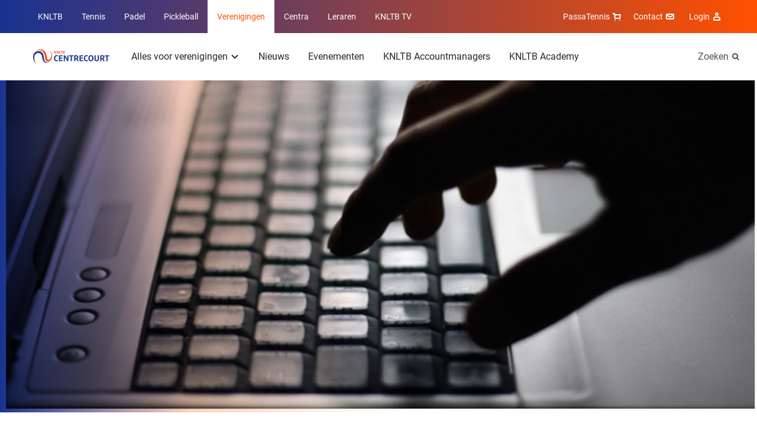

--- FILE ---
content_type: text/html; charset=utf-8
request_url: https://www.centrecourt.nl/nieuws/2021/01/wat-betekent-de-wet-bestuur-en-toezicht-rechtspersonen-voor-jouw-vereniging/
body_size: 12424
content:
<!DOCTYPE html>
<html lang="nl">
<head>

        <link rel="preload" as="style" href="/dist/main.css" />

        <link rel="preload" as="font" type="font/woff" crossorigin href="/dist/fonts/MarselisWebPro-Bold.woff" />
        <link rel="preload" as="font" type="font/woff" crossorigin href="/dist/fonts/MarselisWebPro-Black.woff" />

    <link rel="preload" as="font" type="font/woff2" crossorigin href="/dist/fonts/roboto-bold.woff2" />
    <link rel="preload" as="font" type="font/woff2" crossorigin href="/dist/fonts/roboto-regular.woff2" />
    <link rel="preload" as="font" type="font/woff2" crossorigin href="/dist/fonts/icomoon.woff2" />
    <link rel="manifest" href="/manifest.json">

        <link rel="preload" as="script" href="/dist/main.bundle.js?v=-827824913000" />

<meta charset="utf-8">

<title>Wat betekent de Wet Bestuur en Toezicht Rechtspersonen voor jouw vereniging? | Verenigingen</title>
<meta name="description" content="Op 1 juli 2021De overheid wil via de Wet Bestuur en Toezicht Rechtspersonen (WBTR), die op 1 juli in werking treedt, voorkomen dat verenigingen worden geschaad door wanbestuur, onverantwoordelijk financieel beheer en misbruik van posities." />

<meta property="og:title" content="Wat betekent de Wet Bestuur en Toezicht Rechtspersonen voor jouw vereniging?" />
<meta property="og:description" content="Op 1 juli 2021De overheid wil via de Wet Bestuur en Toezicht Rechtspersonen (WBTR), die op 1 juli in werking treedt, voorkomen dat verenigingen worden geschaad door wanbestuur, onverantwoordelijk financieel beheer en misbruik van posities." />
<meta property="og:site_name" content="Verenigingen" />

<meta name="theme-color" content="#ff5000">

<script type="json/options">
    {
        "theme": "KNLTB"
    }
</script>

    <meta property="og:url" content="https://www.centrecourt.nl/nieuws/2021/01/wat-betekent-de-wet-bestuur-en-toezicht-rechtspersonen-voor-jouw-vereniging/" />


<meta name="viewport" content="width=device-width, minimum-scale=1.0, initial-scale=1, shrink-to-fit=no" />


    <link rel="canonical" href="https://www.centrecourt.nl/nieuws/2021/01/wat-betekent-de-wet-bestuur-en-toezicht-rechtspersonen-voor-jouw-vereniging/" />

    <script type="json/options">
        {
            "google-maps-api-key":"AIzaSyDkqtRpvvHwKQyvu4IgFQPwtwQixpxBzzI"
        }
    </script>
                                    <link rel="stylesheet" href="/dist/main.css" />
                                <link rel="icon" type="image/ico" href="/Favicon/knltb/favicon.ico?v=-827824913000" />
                                <link rel="icon" sizes="32x32" href="/Favicon/knltb/favicon-32x32.png?v=-827824913000" />
                                <link rel="apple-touch-icon" href="/Favicon/knltb/apple-touch-icon.png?v=-827824913000" />
                                <link rel="mask-icon" href="/Favicon/knltb/safari-pinned-tab.svg?v=-827824913000" />

    <script>
        var GTM_ID = 'GTM-5STZMC3';
        dataLayer = [{"skipRegularPageTrack":false}];
    </script>

<!-- Google Consent Mode -->
    <script data-cookieconsent="ignore">
      window.dataLayer = window.dataLayer || [];
      function gtag() {
        dataLayer.push(arguments)
      }
      gtag("consent", "default", {
        ad_personalization: "denied",
        ad_storage: "denied",
        ad_user_data: "denied",
        analytics_storage: "denied",
        functionality_storage: "denied",
        personalization_storage: "denied",
        security_storage: "granted",
        wait_for_update: 500
      });
      gtag("set", "ads_data_redaction", true);
      gtag("set", "url_passthrough", true);
    </script>
    <!-- End Google Consent Mode-->
     
     
    <!-- Google Tag Manager -->
    <script data-cookieconsent="ignore">
    (function(w,d,s,l,i){w[l]=w[l]||[];w[l].push({'gtm.start':
    new Date().getTime(),event:'gtm.js'});var f=d.getElementsByTagName(s)[0],
    j=d.createElement(s),dl=l!='dataLayer'?'&l='+l:'';j.async=true;j.src=
    'https://www.googletagmanager.com/gtm.js?id='+i+dl;f.parentNode.insertBefore(j,f);
    })(window,document,'script','dataLayer',GTM_ID);</script>  
    <!-- End Google Tag Manager -->
     
     
    <!-- Cookiebot CMP-->
    <script
      id="Cookiebot"
      src="https://consent.cookiebot.com/uc.js"
      data-cbid="bd77afca-662d-4939-a479-85c2370b08cc" // this is the knltb cookiebot ID
      data-blockingmode="auto"
      type="text/javascript"
      data-consentmode-defaults="disabled"
    ></script>
    <!-- End Cookiebot CMP -->

        <meta name="facebook-domain-verification" content="5ilz293xltnukrg4k4pzv3oe12js38" />

    
    <meta name="user-and-club-data" content="" />
    <meta name="roles" content="[{&quot;id&quot;:801231222,&quot;name&quot;:&quot;Toernooileider Tennis&quot;},{&quot;id&quot;:1129580084,&quot;name&quot;:&quot;Toernooileider Padel&quot;},{&quot;id&quot;:2118323068,&quot;name&quot;:&quot;Competitieleider Tennis&quot;},{&quot;id&quot;:874810719,&quot;name&quot;:&quot;Competitieleider Padel&quot;},{&quot;id&quot;:1882949065,&quot;name&quot;:&quot;Penningmeester&quot;},{&quot;id&quot;:1309314068,&quot;name&quot;:&quot;Contactpersoon Tenniskids&quot;},{&quot;id&quot;:260648448,&quot;name&quot;:&quot;Contactpersoon Accommodatie&quot;},{&quot;id&quot;:666905153,&quot;name&quot;:&quot;Ledenadministrateur&quot;},{&quot;id&quot;:1006733360,&quot;name&quot;:&quot;Toernooileider&quot;},{&quot;id&quot;:1936338047,&quot;name&quot;:&quot;Secretaris&quot;},{&quot;id&quot;:543434312,&quot;name&quot;:&quot;Competitieleider (VCL)&quot;},{&quot;id&quot;:1634948921,&quot;name&quot;:&quot;Contactpersoon Jeugd&quot;},{&quot;id&quot;:963504142,&quot;name&quot;:&quot;Contactpersoon Padel&quot;},{&quot;id&quot;:488036564,&quot;name&quot;:&quot;Voorzitter&quot;},{&quot;id&quot;:1823320963,&quot;name&quot;:&quot;Bestuurslid (Legacy)&quot;},{&quot;id&quot;:1788800813,&quot;name&quot;:&quot;Contactpersoon (Legacy)&quot;},{&quot;id&quot;:120527864,&quot;name&quot;:&quot;Functionaris (Legacy)&quot;},{&quot;id&quot;:1026674397,&quot;name&quot;:&quot;Leraar&quot;},{&quot;id&quot;:1427069188,&quot;name&quot;:&quot;Vertrouwenscontactpersoon&quot;},{&quot;id&quot;:2071688747,&quot;name&quot;:&quot;Bondsgedelegeerde&quot;},{&quot;id&quot;:389827260,&quot;name&quot;:&quot;KNLTB Medewerker met mijnKNLTB rechten&quot;},{&quot;id&quot;:1639175155,&quot;name&quot;:&quot;Contactpersoon Pickleball&quot;},{&quot;id&quot;:1751921234,&quot;name&quot;:&quot;Toernooileider Pickleball&quot;},{&quot;id&quot;:635994105,&quot;name&quot;:&quot;Iedereen (Umbraco override)&quot;}]" />
</head>
<body>

    <noscript><iframe src="https://www.googletagmanager.com/ns.html?id=GTM-5STZMC3" height="0" width="0" style="display: none; visibility: hidden"></iframe></noscript>

    <div class="dropdown-backdrop"></div>
    <div id="site" class="o-site-wrapper">

<header id="site-header" class="c-site-header js-mobile-menu header-v2" data-module="mobile-menu" data-context="@media (max-width: 1023px)">
    <div class="c-site-header__top">
        <div class="o-container o-wrapper o-wrapper--justified">
    <nav class="c-navigation-main u-hidden-until-desktop" aria-labelledby="MainMenuTitle">
        <h2 class="u-visually-hidden" id="MainMenuTitle">Overige KNLTB websites</h2>
        <ul class="c-navigation-main__list ">

<li class="c-navigation-main__list-item ">
    <a class="c-navigation-main__link" href="https://www.knltb.nl/">
        KNLTB
    </a>
</li>
<li class="c-navigation-main__list-item ">
    <a class="c-navigation-main__link" href="https://www.tennis.nl/">
        Tennis
    </a>
</li>
<li class="c-navigation-main__list-item ">
    <a class="c-navigation-main__link" href="https://www.nlpadel.nl/">
        Padel
    </a>
</li>
<li class="c-navigation-main__list-item ">
    <a class="c-navigation-main__link" href="https://www.nlpickleball.nl/">
        Pickleball
    </a>
</li>
<li class="c-navigation-main__list-item is-active">
    <a class="c-navigation-main__link" href="/">
        Verenigingen
    </a>
</li>
<li class="c-navigation-main__list-item ">
    <a class="c-navigation-main__link" href="https://sportcentrum.centrecourt.nl/">
        Centra
    </a>
</li>
<li class="c-navigation-main__list-item ">
    <a class="c-navigation-main__link" href="https://www.leraren.centrecourt.nl/" target="">
        Leraren
    </a>
</li>
            <li class="c-navigation-main__list-item">
                <a class="c-navigation-main__link" href="//knltb.tv">
                    KNLTB TV
                </a>
            </li>
        </ul>
    </nav>
    <div class="c-navigation-main js-dropdown u-hidden-from-desktop" data-module="dropdown">
        <button
            class="c-navigation-main__toggle js-dropdown-trigger more"
            data-persist="true"
        >
        <img src="/media/sjemjwbx/knltb_centre_2020_logo_rgb_lig.png?height=72&amp;rnd=133198091418830000"
             alt="Knltb Centre 2020 Logo Rgb Lig"
             title="Knltb Centre 2020 Logo Rgb Lig"
              height="36"  />


            <span class="c-navigation-main__chevron" aria-hidden="true"></span>
        </button>
        <ul class="js-dropdown-menu c-navigation-main__dropdown-menu collapsed">

<li class="c-navigation-main__list-item ">
    <a class="c-navigation-main__link" href="https://www.knltb.nl/">
        KNLTB
    </a>
</li>
<li class="c-navigation-main__list-item ">
    <a class="c-navigation-main__link" href="https://www.tennis.nl/">
        Tennis
    </a>
</li>
<li class="c-navigation-main__list-item ">
    <a class="c-navigation-main__link" href="https://www.nlpadel.nl/">
        Padel
    </a>
</li>
<li class="c-navigation-main__list-item ">
    <a class="c-navigation-main__link" href="https://www.nlpickleball.nl/">
        Pickleball
    </a>
</li>
<li class="c-navigation-main__list-item is-active">
    <a class="c-navigation-main__link" href="/">
        Verenigingen
    </a>
</li>
<li class="c-navigation-main__list-item ">
    <a class="c-navigation-main__link" href="https://sportcentrum.centrecourt.nl/">
        Centra
    </a>
</li>
<li class="c-navigation-main__list-item ">
    <a class="c-navigation-main__link" href="https://www.leraren.centrecourt.nl/" target="">
        Leraren
    </a>
</li>
            <li class="c-navigation-main__list-item">
                <a class="c-navigation-main__link" href="//knltb.tv">
                    KNLTB TV
                </a>
            </li>
        </ul>
    </div>

<nav aria-labelledby="ServiceMenuTitleDesktop" class="c-navigation-meta">
    <h2 id="ServiceMenuTitleDesktop" class="u-visually-hidden">Service menu</h2>
    <ul class="c-navigation-meta__list">
            <li class="c-navigation-meta__list-item c-navigation-meta__webshop u-hidden-until-desktop">
                <a rel="noreferrer" class="c-navigation-meta__link" href="https://www.passasports.nl/tennis?utm_source=knltb&amp;utm_medium=shopknophome&amp;utm_campaign=seo&amp;utm_id=knltb" target="_blank">
                    PassaTennis
                    <span class="c-navigation-meta__icon c-navigation-meta__icon--shopping" aria-hidden="true"></span>
                </a>
            </li>



            <div class="c-navigation-sub__search u-hidden-from-desktop">
                <a class="c-navigation-sub__search-link" href="/zoeken/"></a>
                <span class="c-navigation-sub__icon c-navigation-sub__icon--search" aria-hidden="true"></span>
            </div>

            <li class="c-navigation-meta__list-item u-hidden-until-desktop">
                <a class="c-navigation-meta__link" href="/contact/">
                    Contact
                    <span class="c-navigation-meta__icon c-navigation-meta__icon--contact" aria-hidden="true"></span>
                </a>
            </li>

    <li class="c-user-navigation js-dropdown" data-module="dropdown">
        <button class="c-user-navigation__toggle js-dropdown-trigger more"
            data-persist="true">
            Login
            <span class="c-navigation-meta__icon c-navigation-meta__icon--account" aria-hidden="true"></span>
        </button>
        <ul class="js-dropdown-menu c-user-navigation__dropdown-menu collapsed">
            <li class="c-user-navigation__dropdown-menu-item">
                <a class="c-user-navigation__dropdown-item-link" href="https://id.knltb.nl/login/?Return_Url=https://www.centrecourt.nl/nieuws/2021/01/wat-betekent-de-wet-bestuur-en-toezicht-rechtspersonen-voor-jouw-vereniging/">
                    <span class="c-user-navigation__dropdown-item-content">
                        <strong>Login</strong>
                        <img class="c-user-navigation__logo" src="/media/sjemjwbx/knltb_centre_2020_logo_rgb_lig.png?height=72&amp;rnd=133198091418830000" aria-hidden="true" />
                    </span>
                </a>
            </li>
            <li class="c-user-navigation__dropdown-menu-item">
                <a class="c-user-navigation__dropdown-item-link" href="https://www.serviceportal.knltb.nl/">
                    <span class="c-user-navigation__item-main-line">
                        <strong>KNLTB Service Portal</strong><span class="c-user-navigation__chevron-right" aria-hidden="true"></span>
                    </span>
                </a>
            </li>
            <li class="c-user-navigation__dropdown-menu-item">
                <a class="c-user-navigation__dropdown-item-link" href="https://mijnknltb.toernooi.nl/">
                    <span class="c-user-navigation__item-main-line">
                        <strong>MijnKNLTB</strong><span class="c-user-navigation__chevron-right" aria-hidden="true"></span>
                    </span>
                    <small class="c-user-navigation__item-sub-line">Bekijk jouw sportstatistieken</small>
                </a>
            </li>
        </ul>
    </li>
    </ul>
</nav>
        </div>
    </div>
    <div class="c-site-header__bottom o-wrapper o-wrapper--justified">
        <div class="o-container o-wrapper o-wrapper--justified">

<nav aria-labelledby="MenuTitle" id="sub-menu-container" class="c-navigation-sub c-navigation__sub-container">
    <h2 class="u-visually-hidden" aria-labelledby="MenuTitle">Hoofdmenu</h2>
    <div id="sub-menu" data-desktop-menu="true" class="js-menu-page js-menu-page-initial c-navigation-sub__page c-navigation-sub__page--main">
        <a href="/"  class="c-navigation-sub__logo" >
            <img src="/media/sjemjwbx/knltb_centre_2020_logo_rgb_lig.png?height=72&amp;rnd=133198091418830000"
                 alt="Knltb Centre 2020 Logo Rgb Lig"
                 title="Knltb Centre 2020 Logo Rgb Lig"
                  height="36"  />
        </a>

        <ul class="c-navigation-sub__list">

    <li class="c-navigation-sub__list-trigger c-navigation-sub__list-trigger--more js-dropdown " data-module="dropdown">
        <button class="js-dropdown-trigger more" data-child="#item-9157" data-persist="true">
            Alles voor verenigingen
            <span class="c-navigation-sub__dropdown-trigger-icon" aria-hidden="true"></span>
        </button>
        <div class="c-navigation-sub__sub-container js-dropdown-menu collapsed pb0">
            <div class="o-container">
                <div class="o-layout">
                    <div class="o-layout__row">
                            <div class="o-layout__col u-3/12">
                                <ul>
                                            <li class="c-navigation-sub__title">
                                                <a class="c-navigation-sub__link" href="/alles-voor-verenigingen/werven-van-nieuwe-leden/">Werven van nieuwe leden</a>
                                            </li>
                                </ul>
                            </div>
                            <div class="o-layout__col u-3/12">
                                <ul>
                                            <li class="c-navigation-sub__title">
                                                <a class="c-navigation-sub__link" href="/alles-voor-verenigingen/visievorming/">Visievorming</a>
                                            </li>
                                </ul>
                            </div>
                            <div class="o-layout__col u-3/12">
                                <ul>
                                            <li class="c-navigation-sub__title">
                                                <a class="c-navigation-sub__link" href="/alles-voor-verenigingen/samenwerkingen/">Samenwerkingen</a>
                                            </li>
                                </ul>
                            </div>
                            <div class="o-layout__col u-3/12">
                                <ul>
                                            <li class="c-navigation-sub__title">
                                                <a class="c-navigation-sub__link" href="/alles-voor-verenigingen/accommodatie/">Accommodatie</a>
                                            </li>
                                </ul>
                            </div>
                            <div class="o-layout__col u-3/12">
                                <ul>
                                            <li class="c-navigation-sub__title">
                                                <a class="c-navigation-sub__link" href="/alles-voor-verenigingen/activatie-van-leden/">Activatie van leden</a>
                                            </li>
                                </ul>
                            </div>
                            <div class="o-layout__col u-3/12">
                                <ul>
                                            <li class="c-navigation-sub__title">
                                                <a class="c-navigation-sub__link" href="/alles-voor-verenigingen/jeugd/">Jeugd</a>
                                            </li>
                                </ul>
                            </div>
                            <div class="o-layout__col u-3/12">
                                <ul>
                                            <li class="c-navigation-sub__title">
                                                <a class="c-navigation-sub__link" href="/alles-voor-verenigingen/positie-van-de-leraar/">Positie van de leraar</a>
                                            </li>
                                </ul>
                            </div>
                            <div class="o-layout__col u-3/12">
                                <ul>
                                            <li class="c-navigation-sub__title">
                                                <a class="c-navigation-sub__link" href="/alles-voor-verenigingen/knltb-extras/">KNLTB Extra&#x27;s</a>
                                            </li>
                                </ul>
                            </div>
                            <div class="o-layout__col u-3/12">
                                <ul>
                                            <li class="c-navigation-sub__title">
                                                <a class="c-navigation-sub__link" href="/alles-voor-verenigingen/competitie-organiseren/">Competitie organiseren</a>
                                            </li>
                                </ul>
                            </div>
                            <div class="o-layout__col u-3/12">
                                <ul>
                                            <li class="c-navigation-sub__title">
                                                <a class="c-navigation-sub__link" href="/alles-voor-verenigingen/juridisch/">Juridisch</a>
                                            </li>
                                </ul>
                            </div>
                            <div class="o-layout__col u-3/12">
                                <ul>
                                            <li class="c-navigation-sub__title">
                                                <a class="c-navigation-sub__link" href="/alles-voor-verenigingen/vrijwilligers/">Vrijwilligers</a>
                                            </li>
                                </ul>
                            </div>
                            <div class="o-layout__col u-3/12">
                                <ul>
                                            <li class="c-navigation-sub__title">
                                                <a class="c-navigation-sub__link" href="/alles-voor-verenigingen/digitale-ledenpas/" target="_blank">Digitale Ledenpas</a>
                                            </li>
                                </ul>
                            </div>
                            <div class="o-layout__col u-3/12">
                                <ul>
                                            <li class="c-navigation-sub__title">
                                                <a class="c-navigation-sub__link" href="/alles-voor-verenigingen/toernooien-organiseren/">Toernooien organiseren</a>
                                            </li>
                                </ul>
                            </div>
                            <div class="o-layout__col u-3/12">
                                <ul>
                                            <li class="c-navigation-sub__title">
                                                <a class="c-navigation-sub__link" href="/alles-voor-verenigingen/financieel-verzekeringen/">Financieel &amp; Verzekeringen</a>
                                            </li>
                                </ul>
                            </div>
                            <div class="o-layout__col u-3/12">
                                <ul>
                                            <li class="c-navigation-sub__title">
                                                <a class="c-navigation-sub__link" href="https://knltb.nl/fairplay">Fair Play</a>
                                            </li>
                                </ul>
                            </div>
                            <div class="o-layout__col u-3/12">
                                <ul>
                                            <li class="c-navigation-sub__title">
                                                <a class="c-navigation-sub__link" href="/alles-voor-verenigingen/knltb-extras/knltb-service-portal/">KNLTB Service Portal</a>
                                            </li>
                                </ul>
                            </div>
                    </div>
                </div>
            </div>
                <div class="c-navigation-sub__emphasize-box">
                    <div class="o-container">
                        <div class="o-layout">
                            <div class="o-layout__row">
                                <div class="o-layout__col u-3/12">
                                    <ul>
                                        <li class="c-navigation-sub__item">
                                            <a href="/alles-voor-verenigingen/" class="c-link-more">
                                                Alles voor verenigingen
                                                <span class="c-link-more__icon" aria-hidden="true"></span>
                                            </a>
                                        </li>
                                    </ul>
                                </div>
                            </div>
                        </div>
                    </div>
                </div>
        </div>
    </li>

    <li class="c-navigation-sub__list-trigger ">
        <a href="/nieuws/">Nieuws</a>
    </li>

    <li class="c-navigation-sub__list-trigger ">
        <a href="/evenementen/">Evenementen</a>
    </li>

    <li class="c-navigation-sub__list-trigger ">
        <a href="/accountmanagers/">KNLTB Accountmanagers</a>
    </li>

    <li class="c-navigation-sub__list-trigger ">
        <a href="https://academy.knltb.nl/" target="_blank">KNLTB Academy</a>
    </li>
        </ul>
    </div>


    <div id="item-9157" class="c-navigation-sub__page js-menu-page todo">
            <ul>
                    <li class="c-navigation-sub__item c-navigation-sub__back">
                        <button data-parent="#sub-menu">Alles voor verenigingen</button>
                    </li>
                        <li class="c-navigation-sub__item  mt0">
                            <a href="/alles-voor-verenigingen/werven-van-nieuwe-leden/">Werven van nieuwe leden</a>
                        </li>
            </ul> 
            <ul>
                        <li class="c-navigation-sub__item  ">
                            <a href="/alles-voor-verenigingen/activatie-van-leden/">Activatie van leden</a>
                        </li>
            </ul> 
            <ul>
                        <li class="c-navigation-sub__item  ">
                            <a href="/alles-voor-verenigingen/competitie-organiseren/">Competitie organiseren</a>
                        </li>
            </ul> 
            <ul>
                        <li class="c-navigation-sub__item  ">
                            <a href="/alles-voor-verenigingen/toernooien-organiseren/">Toernooien organiseren</a>
                        </li>
            </ul> 
            <ul>
                        <li class="c-navigation-sub__item  ">
                            <a href="/alles-voor-verenigingen/visievorming/">Visievorming</a>
                        </li>
            </ul> 
            <ul>
                        <li class="c-navigation-sub__item  ">
                            <a href="/alles-voor-verenigingen/jeugd/">Jeugd</a>
                        </li>
            </ul> 
            <ul>
                        <li class="c-navigation-sub__item  ">
                            <a href="/alles-voor-verenigingen/juridisch/">Juridisch</a>
                        </li>
            </ul> 
            <ul>
                        <li class="c-navigation-sub__item  ">
                            <a href="/alles-voor-verenigingen/financieel-verzekeringen/">Financieel &amp; Verzekeringen</a>
                        </li>
            </ul> 
            <ul>
                        <li class="c-navigation-sub__item  ">
                            <a href="/alles-voor-verenigingen/samenwerkingen/">Samenwerkingen</a>
                        </li>
            </ul> 
            <ul>
                        <li class="c-navigation-sub__item  ">
                            <a href="/alles-voor-verenigingen/positie-van-de-leraar/">Positie van de leraar</a>
                        </li>
            </ul> 
            <ul>
                        <li class="c-navigation-sub__item  ">
                            <a href="/alles-voor-verenigingen/vrijwilligers/">Vrijwilligers</a>
                        </li>
            </ul> 
            <ul>
                        <li class="c-navigation-sub__item  ">
                            <a href="https://knltb.nl/fairplay">Fair Play</a>
                        </li>
            </ul> 
            <ul>
                        <li class="c-navigation-sub__item  ">
                            <a href="/alles-voor-verenigingen/accommodatie/">Accommodatie</a>
                        </li>
            </ul> 
            <ul>
                        <li class="c-navigation-sub__item  ">
                            <a href="/alles-voor-verenigingen/knltb-extras/">KNLTB Extra&#x27;s</a>
                        </li>
            </ul> 
            <ul>
                        <li class="c-navigation-sub__item  ">
                            <a href="/alles-voor-verenigingen/digitale-ledenpas/" target="_blank">Digitale Ledenpas</a>
                        </li>
            </ul> 
            <ul>
                        <li class="c-navigation-sub__item  ">
                            <a href="/alles-voor-verenigingen/knltb-extras/knltb-service-portal/">KNLTB Service Portal</a>
                        </li>
            </ul> 
    </div>














        <div class="c-navigation-sub__search u-hidden-until-desktop">
            <a class="c-navigation-sub__search-link" href="/zoeken/">
                Zoeken
            </a>
            <span class="c-navigation-sub__icon c-navigation-sub__icon--search" aria-hidden="true"></span>
        </div>
</nav>        </div>
    </div>
</header>        
    <script type="application/ld+json">
        {							
            "@context": "https://schema.org",
            "@type": "NewsArticle",
            "headline": "Wat betekent de Wet Bestuur en Toezicht Rechtspersonen voor jouw vereniging? ",

                    "image": [
                        "/media/po4afb4i/foto-en-video-s.png?rxy=0.5425948100928728,0.683999466812791&amp;width=2500&amp;height=1097&amp;rnd=133953133759070000"
                ],
                            "datePublished": "2021-01-28T00:00:00",
            "publisher": {
                "@type": "Organization",
                "name": "KNLTB",
                "logo": {
                    "@type": "ImageObject",
                    "url": "http://www.knltb.nl/Favicon/knltb.png"
                }
            }
        }			
    </script>

        
    <div class="c-experience c-experience--overlay">
        <figure class="c-experience__image">
    <img src="/media/po4afb4i/foto-en-video-s.png?rxy=0.5425948100928728,0.683999466812791&amp;width=2500&amp;height=1097&amp;rnd=133953133759070000"
         alt="Typen laptop online"
                  class="content "
 srcset="/media/po4afb4i/foto-en-video-s.png?rxy=0.5425948100928728,0.683999466812791&amp;width=320&amp;height=140&amp;rnd=133953133759070000 320w, /media/po4afb4i/foto-en-video-s.png?rxy=0.5425948100928728,0.683999466812791&amp;width=768&amp;height=337&amp;rnd=133953133759070000 768w, /media/po4afb4i/foto-en-video-s.png?rxy=0.5425948100928728,0.683999466812791&amp;width=940&amp;height=400&amp;rnd=133953133759070000 940w, /media/po4afb4i/foto-en-video-s.png?rxy=0.5425948100928728,0.683999466812791&amp;width=1024&amp;height=450&amp;rnd=133953133759070000 1024w, /media/po4afb4i/foto-en-video-s.png?rxy=0.5425948100928728,0.683999466812791&amp;width=1440&amp;height=632&amp;rnd=133953133759070000 1440w, /media/po4afb4i/foto-en-video-s.png?rxy=0.5425948100928728,0.683999466812791&amp;width=2500&amp;height=1097&amp;rnd=133953133759070000 2500w"  />
        </figure>
    </div>


        <main>
            


    <section class="o-page-panel">
        <div class="o-container">
            <div class="o-layout">
                <div class="o-layout__row">
                    <div class="o-layout__col u-12/12 u-3/12-from-tablet">
                        <div class="c-information-side">
                            <time datetime="2021-01-28">
                                28 januari 2021
                            </time>
                        </div>
                    </div>
                    <div class="o-layout__col u-12/12 u-9/12-from-tablet">
                        <article class="c-article">
                            <h1>Wat betekent de Wet Bestuur en Toezicht Rechtspersonen voor jouw vereniging? </h1>
                        </article>
    <article class="c-article">
                    <div class="u-8/12-from-tablet">
<p>Op 1 juli 2021 is het zover, dan treedt de Wet Bestuur en Toezicht Rechtspersonen (WBTR) in werking. De overheid wil via deze wet voorkomen dat verenigingen worden geschaad door wanbestuur, onverantwoordelijk financieel beheer en misbruik van posities.  Deze wet maakt de wettelijke regeling voor bestuur en toezicht, zoals deze al geldt voor BV’s en NV’s, ook van toepassing op de vereniging. Zo worden er bijvoorbeeld meer eisen gesteld aan de taakvervulling van een bestuurder.  Voldoet een bestuurder niet aan die eisen dan kan een (mede-)bestuurder bij faillissement hoofdelijk aansprakelijk worden gesteld voor de gevolgen.</p>
<h3>Wijzigingen</h3>
<p>De WBTR brengt een aantal wijzigingen met zich mee en dit kan gevolgen hebben voor jouw vereniging. Zo mag een bestuurder van de vereniging die een tegenstrijdig belang heeft niet deelnemen aan de beraadslaging en besluitvorming. Er is sprake van een tegenstrijdig belang wanneer de bestuurder over een bepaald onderwerp een (in)direct persoonlijk belang heeft dat tegenstrijdig is met het belang van de vereniging. Dit betekent overigens dat een belanghebbende in de tennis- of padelsport wel zitting kan nemen in een bestuur, echter dat de belanghebbende niet kan deelnemen aan de beraadslaging en besluitvorming wanneer sprake is van een tegenstrijdig belang.</p>
<p>Daarnaast is een bestuurder van de vereniging wettelijk verplicht om zijn taak behoorlijk te vervullen. Zo moet een bestuurder aan zijn administratieplicht voldoen en dient het jaarverslag ter goedkeuring te worden voorgelegd aan de leden in de algemene vergadering. Handelt de bestuurder nalatig of onverantwoord en heeft dit faillissement tot gevolg, dan kan de bestuurder onder de WBTR sneller hoofdelijk aansprakelijk worden gesteld voor de schulden van de vereniging.</p>
<p>Ook moet elke vereniging een regeling voor ‘ontstentenis en belet’ in de statuten hebben opgenomen. Daarin wordt duidelijk beschreven wat de gevolgen voor de besluitvorming zijn als een bestuurder aftreedt (ontstentenis) of tijdelijk zijn functie niet kan bekleden (belet).</p>
<h3>Overgangsrecht</h3>
<p>De WBTR heeft onmiddellijke werking,  maar voor een aantal onderwerpen bevat het overgangsrecht een nadere regeling. Op statutaire bepalingen die de huidige tegenstrijdig belangregeling bevatten, kan straks geen beroep meer worden gedaan. Zodoende is elke vereniging verplicht deze regeling in de statuten aan te passen. Daarnaast dient elke vereniging zoals gezegd een ‘ontstentenis en belet’-regeling in de statuten vast te leggen.</p>
<h3>Wat doet de KNLTB voor de vereniging</h3>
<p>Vanwege de inwerkingtreding van de WBTR zullen verenigingen hun statuten moeten aanpassen, omdat sommige oude bepalingen in strijd zullen zijn met de wet, of omdat bepaalde verplichtingen moeten zijn opgenomen en die nu ontbreken.</p>
<p>Om verenigingen hierin te ondersteunen heeft de KNLTB<a href="/media/ntnjgaoz/knltb-modelstatuten-verenigingen-feb-25.pdf" title="Modelstatuten Verenigingen 2021"> modelstatuten</a> gereed die voldoen aan de nieuwe wetgeving. Meer informatie over de (praktische) implementatie van de WBTR vind je <a href="/alles-voor-verenigingen/juridisch/wbtr/" title="WBTR">hier</a>. Verenigingen die behoefte hebben aan meer begeleiding kunnen tegen betaling gebruikmaken van een stappenplan via NOC*NSF.</p>                    </div>
    </article>
    <ul class="o-list-cols o-list-cols--inline o-list-cols--one-until-tablet mt+">
            <li>
                <a href="/zoeken/?t=Juridische zaken" class="c-button-tile">Juridische zaken</a>
            </li>
            <li>
                <a href="/zoeken/?t=Beleid" class="c-button-tile">Beleid</a>
            </li>
    </ul>
                    </div>
                </div>
            </div>
        </div>
    </section>
    <section class="o-page-panel ">
        <div class="o-container">

            <div class="o-wrapper o-wrapper--middle o-wrapper--justified mb">
                <h2 class="mb0 c-heading-emphasis@padel">Recent nieuws</h2>
                    <a href="/nieuws/" class="c-link-more">
                        
                        <span class="c-link-more__icon" aria-hidden="true"></span>
                    </a>
            </div>

            <div class="o-layout">
                <div class="o-layout__row o-layout__row--equal-height">
                    <div class="o-layout__col u-12/12 u-6/12-from-tablet">
                        <a href="/nieuws/2026/01/certificering-cruciaal-voor-borging-van-veilige-en-toekomstbestendige-sportaccommodaties/" title="Certificering cruciaal voor borging van veilige en toekomstbestendige sportaccommodaties" class="o-media c-media-accent c-media-accent--overlay c-media-accent--fixed-height">
                            <div class="o-media__figure c-media-accent__figure" style=background-image:url(/media/jzyduuny/dji_0081.jpg?width=558&amp;height=382&amp;rnd=132817904943170000)></div>
                            <div class="o-media__content c-media-accent__content c-media-accent__content--top">
                                <time class="c-note-text" datetime="2026-01-16">16 januari 2026</time>
                                <h3 class="c-heading-emphasis">Certificering cruciaal voor borging van veilige en toekomstbestendige sportaccommodaties</h3>
                                <span class="c-button c-button--primary c-button--round c-button--icon c-media-accent__button u-hidden-until-tablet ">
                                    <span class="u-visually-hidden">Lees meer Certificering cruciaal voor borging van veilige en toekomstbestendige sportaccommodaties</span>
                                    <span class="c-button__icon c-button__icon--arrow-right" aria-hidden="true"></span>
                                </span>
                            </div>
                        </a>
                    </div>

                    <div class="o-layout__col u-12/12 u-6/12-from-tablet mt---until-tablet">
                        <ol class="o-list-cols o-list-cols--vertical o-list-cols--quarter">
                                <li>
                                    <a class="o-media o-media--boxed o-media--vertical o-media--horizontal-from-tablet c-media-summary " href="/nieuws/2026/01/winterse-omstandigheden-wat-te-doen-met-de-tennis-en-padelbanen/" title="Winterse omstandigheden: wat te doen met de tennis- en padelbanen?">
                                        <div class="o-media__figure u-hidden-until-tablet">
                                                <img src="/media/0pcpp1tc/db_06177.jpg?width=170&amp;height=122&amp;rnd=133681928118930000" alt="DB 06177">
                                        </div>

                                        <div class="o-media__content c-media-summary__content">
                                            <time class="c-note-text" datetime="2026-01-09">09 januari 2026</time>
                                            <h3 class="delta mb0 c-media-summary__title">Winterse omstandigheden: wat te doen met de tennis- en padelbanen?</h3>
                                        </div>
                                    </a>
                                </li>
                                <li>
                                    <a class="o-media o-media--boxed o-media--vertical o-media--horizontal-from-tablet c-media-summary " href="/nieuws/2026/01/sneeuwbelasting-op-tennis-en-padelaccommodaties/" title="Sneeuwbelasting op tennis- en padelaccommodaties">
                                        <div class="o-media__figure u-hidden-until-tablet">
                                                <img src="/media/ntwdcwlp/knltb-ntc-amstelveen-sneeuw.jpeg?width=170&amp;height=122&amp;rnd=134124464680130000" alt="KNLTB NTC Amstelveen sneeuw">
                                        </div>

                                        <div class="o-media__content c-media-summary__content">
                                            <time class="c-note-text" datetime="2026-01-09">09 januari 2026</time>
                                            <h3 class="delta mb0 c-media-summary__title">Sneeuwbelasting op tennis- en padelaccommodaties</h3>
                                        </div>
                                    </a>
                                </li>
                                <li>
                                    <a class="o-media o-media--boxed o-media--vertical o-media--horizontal-from-tablet c-media-summary " href="/nieuws/2025/12/interview-vincent-luyendijk-zorg-dat-je-onderdeel-bent-van-de-ruimtepuzzel/" title="Interview Vincent Luyendijk: &quot;Zorg dat je onderdeel bent van de ruimtepuzzel&quot;">
                                        <div class="o-media__figure u-hidden-until-tablet">
                                                <img src="/media/fdyimhdf/centrecourt-magazine-dec-2025-2.png?rxy=0.5022189594379267,0.3034136083594679&amp;width=170&amp;height=122&amp;rnd=134108826752330000" alt="Centrecourt Magazine dec 2025 2">
                                        </div>

                                        <div class="o-media__content c-media-summary__content">
                                            <time class="c-note-text" datetime="2025-12-23">23 december 2025</time>
                                            <h3 class="delta mb0 c-media-summary__title">Interview Vincent Luyendijk: &quot;Zorg dat je onderdeel bent van de ruimtepuzzel&quot;</h3>
                                        </div>
                                    </a>
                                </li>
                        </ol>
                    </div>
                </div>
            </div>

        </div>
    </section>

        </main>

<footer class="c-site-footer">

    <div class="o-page-panel">
        <div class="o-container">
            <div class="c-site-footer__partners">

                <h2 class="mb delta gamma@padel">Partners van de KNLTB</h2>
                    <div class="c-site-footer__partners-row">
                        <a href="https://www.knltb.nl/alles-over-de-knltb/over-de-knltb/onze-partners/partners-van-tennis/" rel="noreferrer" class="o-sprite-icon c-list-partners__link c-list-partners__main-link">
                            <img src="/media/x0pdfyef/tennis-2x.png" alt="Tennis sponsoren" />
                        </a>

                        <ul class="c-list-partners o-list-cols">
                                <li class="c-list-partners__item">
                                    <a href="https://staatsloterij.nederlandseloterij.nl/" rel="noreferrer" target="_blank" class="o-sprite-icon c-list-partners__link">
                                        <img src="/media/cwvnj1d0/staatsloterij-2x.png" alt="Staatsloterij" />
                                    </a>
                                </li>
                                <li class="c-list-partners__item">
                                    <a href="https://www.hollandandbarrett.nl/" rel="noreferrer" target="_blank" class="o-sprite-icon c-list-partners__link">
                                        <img src="/media/bjzjsazt/holland-barrett.png" alt="Holland &amp; Barrett" />
                                    </a>
                                </li>
                                <li class="c-list-partners__item">
                                    <a href="https://www.knltb.nl/alles-over-de-knltb/over-de-knltb/onze-partners/partners-van-tennis/dunlop/" rel="noreferrer" target="_blank" class="o-sprite-icon c-list-partners__link">
                                        <img src="/media/jaqjkrvq/dunlop-logo.png" alt="Dunlop" />
                                    </a>
                                </li>
                                <li class="c-list-partners__item">
                                    <a href="https://www.knltb.nl/alles-over-de-knltb/over-de-knltb/onze-partners/partners-van-tennis/passatennis/" rel="noreferrer" target="_blank" class="o-sprite-icon c-list-partners__link">
                                        <img src="/media/3lfbsme5/passatennis-2x.png" alt="TennisDirect" />
                                    </a>
                                </li>
                                <li class="c-list-partners__item">
                                    <a href="https://www.knltb.nl/alles-over-de-knltb/over-de-knltb/onze-partners/partners-van-tennis/k-swiss/" rel="noreferrer" target="_blank" class="o-sprite-icon c-list-partners__link">
                                        <img src="/media/rzsghhom/kswiss-2x.png" alt="Kswiss" />
                                    </a>
                                </li>
                                <li class="c-list-partners__item">
                                    <a href="https://www.odido.nl/teamnl" rel="noreferrer" target="_blank" class="o-sprite-icon c-list-partners__link">
                                        <img src="/media/tnljzgcj/odido-logo-2x.png" alt="Odido" />
                                    </a>
                                </li>
                                <li class="c-list-partners__item">
                                    <a href="https://www.ad.nl" rel="noreferrer" target="_blank" class="o-sprite-icon c-list-partners__link">
                                        <img src="/media/f25prlmr/ad-2x.png" alt="AD" />
                                    </a>
                                </li>
                                <li class="c-list-partners__item">
                                    <a href="https://www.volvo.com/en/" rel="noreferrer" target="_blank" class="o-sprite-icon c-list-partners__link">
                                        <img src="/media/ftyeiinf/volvo-2x.png" alt="Volvo" />
                                    </a>
                                </li>
                        </ul>
                    </div>
                    <div class="c-site-footer__partners-row">
                        <a href="https://www.knltb.nl/alles-over-de-knltb/over-de-knltb/onze-partners/partners-van-padel/" rel="noreferrer" class="o-sprite-icon c-list-partners__link c-list-partners__main-link">
                            <img src="/media/vr1hhv3a/padel-2x.png" alt="Padel sponsoren" />
                        </a>

                        <ul class="c-list-partners o-list-cols">
                                <li class="c-list-partners__item">
                                    <a href="https://www.ey.com/nl_nl/about-us/sponsorships" rel="noreferrer" target="_blank" class="o-sprite-icon c-list-partners__link">
                                        <img src="/media/ejsjkori/ey-2x.png" alt="EY" />
                                    </a>
                                </li>
                                <li class="c-list-partners__item">
                                    <a href="https://www.continu.nl/" rel="noreferrer" target="_blank" class="o-sprite-icon c-list-partners__link">
                                        <img src="/media/mnfddcjy/continuprofessionals-2x.png" alt="Continu Professionals" />
                                    </a>
                                </li>
                                <li class="c-list-partners__item">
                                    <a href="https://www.volvocars.com/nl/" rel="noreferrer" target="_blank" class="o-sprite-icon c-list-partners__link">
                                        <img src="/media/ftyeiinf/volvo-2x.png" alt="Volvo" />
                                    </a>
                                </li>
                                <li class="c-list-partners__item">
                                    <a href="https://www.ad.nl/" rel="noreferrer" class="o-sprite-icon c-list-partners__link">
                                        <img src="/media/f25prlmr/ad-2x.png" alt="AD" />
                                    </a>
                                </li>
                                <li class="c-list-partners__item">
                                    <a href="https://aa-drink.com/" rel="noreferrer" target="_blank" class="o-sprite-icon c-list-partners__link">
                                        <img src="/media/xykn3qhz/aa-drink-2x.png" alt="AA Drink" />
                                    </a>
                                </li>
                                <li class="c-list-partners__item">
                                    <a href="https://www.knltb.nl/alles-over-de-knltb/over-de-knltb/onze-partners/partners-van-tennis/dunlop/" rel="noreferrer" class="o-sprite-icon c-list-partners__link">
                                        <img src="/media/jaqjkrvq/dunlop-logo.png" alt="Dunlop" />
                                    </a>
                                </li>
                                <li class="c-list-partners__item">
                                    <a href="https://www.knltb.nl/alles-over-de-knltb/over-de-knltb/onze-partners/partners-van-padel/passapadel/" rel="noreferrer" target="_blank" class="o-sprite-icon c-list-partners__link">
                                        <img src="/media/zu4bqlxd/passapadel-2x.png" alt="PassaPadel" />
                                    </a>
                                </li>
                        </ul>
                    </div>
            </div>
        </div>
    </div>
    <div class="o-container c-site-footer__branding-padel"><div></div></div>

        <div class="o-page-panel o-page-panel--brand-secondary">
            <div class="o-container">
                <h2 class="u-visually-hidden">Over deze website</h2>
                <ul class="o-list-cols o-list-cols--four o-list-cols--one-until-tablet">
                            <li class="">
                                <h3 class="delta gamma@padel">Ledenwerving</h3>
                                <ul class="c-navigation-doormat">
                                        <li class="c-navigation-doormat__item"><a class="c-navigation-doormat__link c-note-text" href="/uitgelicht/knltb-meet-play/" title="KNLTB Meet &amp; Play" target="_blank">KNLTB Meet &amp; Play</a></li>
                                        <li class="c-navigation-doormat__item"><a class="c-navigation-doormat__link c-note-text" href="/alles-voor-verenigingen/werven-van-nieuwe-leden/open-dag/" title="Open Dag">Open Dag</a></li>
                                        <li class="c-navigation-doormat__item"><a class="c-navigation-doormat__link c-note-text" href="/alles-voor-verenigingen/werven-van-nieuwe-leden/zomer-challenge/" title="Zomer Challenge">Zomer Challenge</a></li>
                                        <li class="c-navigation-doormat__item"><a class="c-navigation-doormat__link c-note-text" href="/alles-voor-verenigingen/werven-van-nieuwe-leden/tenniskids-school/" title="Tenniskids@School">Tenniskids@School</a></li>
                                        <li class="c-navigation-doormat__item"><a class="c-navigation-doormat__link c-note-text" href="/alles-voor-verenigingen/werven-van-nieuwe-leden/oldstars/oldstars-tennis/" title="OldStars tennis">OldStars tennis</a></li>
                                </ul>

                            </li>
                            <li class="mt&#x2B;-until-tablet">
                                <h3 class="delta gamma@padel">Ledenbehoud</h3>
                                <ul class="c-navigation-doormat">
                                        <li class="c-navigation-doormat__item"><a class="c-navigation-doormat__link c-note-text" href="/alles-voor-verenigingen/activatie-van-leden/warm-welkom/" title="Warm welkom">Warm welkom</a></li>
                                        <li class="c-navigation-doormat__item"><a class="c-navigation-doormat__link c-note-text" href="/alles-voor-verenigingen/activatie-van-leden/wedstrijden-spelen/" title="Wedstrijden spelen">Wedstrijden spelen</a></li>
                                        <li class="c-navigation-doormat__item"><a class="c-navigation-doormat__link c-note-text" href="/alles-voor-verenigingen/activatie-van-leden/tennis-alles-in-1/" title="Tennis Alles-in-1">Tennis Alles-in-1</a></li>
                                        <li class="c-navigation-doormat__item"><a class="c-navigation-doormat__link c-note-text" href="/alles-voor-verenigingen/activatie-van-leden/activiteiten/" title="Activiteiten">Activiteiten</a></li>
                                        <li class="c-navigation-doormat__item"><a class="c-navigation-doormat__link c-note-text" href="/alles-voor-verenigingen/activatie-van-leden/communicatie-met-je-leden/" title="Communicatie met je leden">Communicatie met je leden</a></li>
                                </ul>

                            </li>
                            <li class="mt&#x2B;-until-tablet">
                                <h3 class="delta gamma@padel">Overige thema&#x27;s</h3>
                                <ul class="c-navigation-doormat">
                                        <li class="c-navigation-doormat__item"><a class="c-navigation-doormat__link c-note-text" href="/alles-voor-verenigingen/competitie-organiseren/" title="Competitie organiseren">Competitie organiseren</a></li>
                                        <li class="c-navigation-doormat__item"><a class="c-navigation-doormat__link c-note-text" href="/alles-voor-verenigingen/vrijwilligers/" title="Vrijwilligers">Vrijwilligers</a></li>
                                        <li class="c-navigation-doormat__item"><a class="c-navigation-doormat__link c-note-text" href="/alles-voor-verenigingen/accommodatie/" title="Accommodaties">Accommodaties</a></li>
                                        <li class="c-navigation-doormat__item"><a class="c-navigation-doormat__link c-note-text" href="/alles-voor-verenigingen/toernooien-organiseren/" title="Toernooien organiseren">Toernooien organiseren</a></li>
                                        <li class="c-navigation-doormat__item"><a class="c-navigation-doormat__link c-note-text" href="/alles-voor-verenigingen/juridisch/" title="Juridisch">Juridisch</a></li>
                                        <li class="c-navigation-doormat__item"><a class="c-navigation-doormat__link c-note-text" href="/alles-voor-verenigingen/financieel-verzekeringen/" title="Financieel &amp; Administratie">Financieel &amp; Administratie</a></li>
                                </ul>

                            </li>
                            <li class="mt&#x2B;-until-tablet">
                                <h3 class="delta gamma@padel">Centre Court Magazine</h3>
                                <ul class="c-navigation-doormat">
                                        <li class="c-navigation-doormat__item"><a class="c-navigation-doormat__link c-note-text" href="/alles-voor-verenigingen/knltb-extras/centre-court-magazine/" title="Alle edities">Alle edities</a></li>
                                        <li class="c-navigation-doormat__item"><a class="c-navigation-doormat__link c-note-text" href="https://issuu.com/arkosportsmedia/docs/centre_court_nr_2_2025?fr=sYWU1ZDg0MjE4NzY" title="Centre Court Magazine 2025, editie 2" target="_blank">Centre Court Magazine 2025, editie 2</a></li>
                                        <li class="c-navigation-doormat__item"><a class="c-navigation-doormat__link c-note-text" href="https://ptd.digitaal-magazine.nl/ezine-wedstrijden-2026/cover" title="Centre Court E-zine wedstrijden, november 2025" target="_blank">Centre Court E-zine wedstrijden, november 2025</a></li>
                                        <li class="c-navigation-doormat__item"><a class="c-navigation-doormat__link c-note-text" href="https://issuu.com/arkosportsmedia/docs/centre_court_nr_1_2025?fr=sNWUyNTg0MjE4NzY" title="Centre Court Magazine 2025, editie 1" target="_blank">Centre Court Magazine 2025, editie 1</a></li>
                                </ul>

                                    <ul class="c-social mt">
                                            <li class="c-social__item">
                                                <a href="https://www.facebook.com/knltbtennis/" rel="noreferrer" class="c-social__link" title="Facebook" target="_blank">
                                                    <span class="u-visually-hidden">Facebook</span>
                                                    <span class="c-social__icon c-social__icon--facebook" aria-hidden="true"></span>
                                                </a>
                                            </li>
                                            <li class="c-social__item">
                                                <a href="https://x.com/knltb" rel="noreferrer" class="c-social__link" title="X" target="_blank">
                                                    <span class="u-visually-hidden">X</span>
                                                    <span class="c-social__icon" aria-hidden="true">
                                                        <svg xmlns="http://www.w3.org/2000/svg" viewBox="0 0 300 300" style="height: 32px; padding: 3px 0;">
                                                            <path d="M178.57 127.15L290.27 0h-26.46l-97.03 110.38L89.34 0H0l117.13 166.93L0 300.25h26.46l102.4-116.59 81.8 116.59H300M36.01 19.54h40.65l187.13 262.13h-40.66" fill="currentColor"></path>
                                                        </svg>
                                                    </span>
                                                </a>
                                            </li>
                                            <li class="c-social__item">
                                                <a href="https://www.instagram.com/knltbtennis" rel="noreferrer" class="c-social__link" title="Instagram" target="_blank">
                                                    <span class="u-visually-hidden">Instagram</span>
                                                    <span class="c-social__icon c-social__icon--instagram" aria-hidden="true"></span>
                                                </a>
                                            </li>
                                    </ul>
                            </li>
                </ul>
            </div>
        </div>

    <div class="c-site-footer__swoosh">
        <div class="o-container">
            <div class="c-site-footer__bottom-wrapper">
                <div class="o-wrapper o-wrapper--col-until-tablet o-list-cols--start-until-tablet">

                    <img class="c-site-footer__logo" alt="KNLTB" src="/dist/images/logos/knltb-logo-wit.svg" width="111" height="33">

                        <ul class="o-list-cols o-list-cols--one-until-tablet c-site-footer__bottom-links">
                                <li><a href="https://www.knltb.nl/alles-over-de-knltb/contact-of-vragen/privacy/privacy-statement/" class="c-site-footer__link c-note-text">Privacy statement</a></li>
                                <li><a href="https://www.knltb.nl/alles-over-de-knltb/contact-of-vragen/privacy/cookiestatement/" class="c-site-footer__link c-note-text">Cookiestatement</a></li>
                                <li><a href="https://www.knltb.nl/disclaimer/" class="c-site-footer__link c-note-text">Disclaimer</a></li>
                        </ul>
                </div>
                    <span class="c-note-text mt mt---from-desktop">Copyright KNLTB @ 2025</span>
            </div>
        </div>
    </div>

    <script type="application/ld+json">
        {
            "@context" : "http://schema.org",
            "@type" : "Organization",
            "name" : "KNLTB",
            "url" : "https://www.knltb.nl",
            "logo": "http://www.knltb.nl/Favicon/knltb.png",
            "sameAs" : [
"https://www.facebook.com/knltbtennis/","https://www.instagram.com/knltbtennis","https://x.com/knltb"				
            ]
        }
    </script>
</footer>

    </div>

    <script>
        window.__webpack_public_path__ = '/dist/';
    </script>

        <script type="text/javascript" src="/dist/main.bundle.js?v=-827824913000"></script>

<style type='text/css'>
	.embeddedServiceHelpButton .helpButton .uiButton {
		background-color: #193291;
		font-family: "Salesforce Sans", sans-serif;
	}
	.embeddedServiceHelpButton .helpButton .uiButton:focus {
		outline: 1px solid #193291;
	}
	@font-face {
		font-family: 'Salesforce Sans';
		src: url('https://c1.sfdcstatic.com/etc/clientlibs/sfdc-aem-master/clientlibs_base/fonts/SalesforceSans-Regular.woff') format('woff'),
		url('https://c1.sfdcstatic.com/etc/clientlibs/sfdc-aem-master/clientlibs_base/fonts/SalesforceSans-Regular.ttf') format('truetype');
	}
</style>

<script type='text/javascript' src='https://service.force.com/embeddedservice/5.0/esw.min.js'></script>
<script type='text/javascript'>
	var initESW = function(gslbBaseURL) {
		embedded_svc.settings.displayHelpButton = true; //Or false
		embedded_svc.settings.language = 'nl-NL'; //For example, enter 'en' or 'en-US'

		embedded_svc.settings.defaultMinimizedText = 'Chat Ledenservice'; //(Defaults to Chat with an Expert)
		//embedded_svc.settings.disabledMinimizedText = 'Contacteer ons'; //(Defaults to Agent Offline)

		embedded_svc.settings.loadingText = 'Aan het laden..'; //(Defaults to Loading)
		//embedded_svc.settings.storageDomain = 'yourdomain.com'; //(Sets the domain for your deployment so that visitors can navigate subdomains during a chat session)

		// Settings for Chat
		//embedded_svc.settings.directToButtonRouting = function(prechatFormData) {
			// Dynamically changes the button ID based on what the visitor enters in the pre-chat form.
			// Returns a valid button ID.
		//};
		//embedded_svc.settings.prepopulatedPrechatFields = {}; //Sets the auto-population of pre-chat form fields
		//embedded_svc.settings.fallbackRouting = []; //An array of button IDs, user IDs, or userId_buttonId
		//embedded_svc.settings.offlineSupportMinimizedText = '...'; //(Defaults to Contact Us)

		embedded_svc.settings.enabledFeatures = ['LiveAgent'];
		embedded_svc.settings.entryFeature = 'LiveAgent';

		embedded_svc.init(
			'https://knltb.my.salesforce.com',
			'https://knltb.my.salesforce-sites.com/LedenserviceChat',
			gslbBaseURL,
			'00D58000000OhTj',
			'Ledenservice_Live_Agent',
			{
				baseLiveAgentContentURL: 'https://c.la11-core1.sfdc-5pakla.salesforceliveagent.com/content',
				deploymentId: '5724I0000004Gbl',
				buttonId: '5734I0000008SWj',
				baseLiveAgentURL: 'https://d.la11-core1.sfdc-5pakla.salesforceliveagent.com/chat',
				eswLiveAgentDevName: 'Ledenservice_Live_Agent',
				isOfflineSupportEnabled: true
			}
		);
	};

	if (!window.embedded_svc) {
		var s = document.createElement('script');
		s.setAttribute('src', 'https://knltb.my.salesforce.com/embeddedservice/5.0/esw.min.js');
		s.onload = function() {
			initESW(null);
		};
		document.body.appendChild(s);
	} else {
		initESW('https://service.force.com');
	}
</script>
<style type="text/css">
/*.c-experience__image img {
    width: 100%;
}*/

.c-site-footer__partners {
    min-height: 160px;
}
</style>
<script type="text/javascript">
let iframes= document.querySelectorAll('iframe');
iframes.forEach(iframe => {
const parentElem = iframe.parentElement;
if(parentElem && parentElem.classList.contains('o-content'))
{
parentElem.style.marginLeft = '0';
parentElem.style.width= '100%';
}
})
</script >

    
</body>
</html>

--- FILE ---
content_type: text/javascript; charset=UTF-8
request_url: https://googleads.g.doubleclick.net/pagead/viewthroughconversion/819953913/?random=1768626077182&cv=11&fst=1768626077182&bg=ffffff&guid=ON&async=1&gtm=45be61e1v878078439z8831226134za20gzb831226134zd831226134xea&gcd=13r3r3r3r5l1&dma=0&tag_exp=103116026~103200004~104527906~104528500~104684208~104684211~105391253~115616985~115938465~115938468~117041587&u_w=1280&u_h=720&url=https%3A%2F%2Fwww.centrecourt.nl%2Fnieuws%2F2021%2F01%2Fwat-betekent-de-wet-bestuur-en-toezicht-rechtspersonen-voor-jouw-vereniging%2F&frm=0&tiba=Wat%20betekent%20de%20Wet%20Bestuur%20en%20Toezicht%20Rechtspersonen%20voor%20jouw%20vereniging%3F%20%7C%20Verenigingen&did=dMWZhNz&gdid=dMWZhNz&hn=www.googleadservices.com&npa=0&us_privacy=1---&pscdl=noapi&auid=1891322938.1768626076&_tu=CA&data=ads_data_redaction%3Dfalse&rfmt=3&fmt=4
body_size: -667
content:
(function(){var s = {};(function(){var k=typeof Object.defineProperties=="function"?Object.defineProperty:function(a,d,b){if(a==Array.prototype||a==Object.prototype)return a;a[d]=b.value;return a};function l(a){a=["object"==typeof globalThis&&globalThis,a,"object"==typeof window&&window,"object"==typeof self&&self,"object"==typeof global&&global];for(var d=0;d<a.length;++d){var b=a[d];if(b&&b.Math==Math)return b}throw Error("Cannot find global object");} var p=l(this),q=typeof Symbol==="function"&&typeof Symbol("x")==="symbol",r={},t={};function u(a,d,b){if(!b||a!=null){b=t[d];if(b==null)return a[d];b=a[b];return b!==void 0?b:a[d]}} function v(a,d,b){if(d)a:{var c=a.split(".");a=c.length===1;var e=c[0],g;!a&&e in r?g=r:g=p;for(e=0;e<c.length-1;e++){var f=c[e];if(!(f in g))break a;g=g[f]}c=c[c.length-1];b=q&&b==="es6"?g[c]:null;d=d(b);d!=null&&(a?k(r,c,{configurable:!0,writable:!0,value:d}):d!==b&&(t[c]===void 0&&(a=Math.random()*1E9>>>0,t[c]=q?p.Symbol(c):"$jscp$"+a+"$"+c),k(g,t[c],{configurable:!0,writable:!0,value:d})))}} var w=q&&typeof u(Object,"assign")=="function"?u(Object,"assign"):function(a,d){if(a==null)throw new TypeError("No nullish arg");a=Object(a);for(var b=1;b<arguments.length;b++){var c=arguments[b];if(c)for(var e in c)Object.prototype.hasOwnProperty.call(c,e)&&(a[e]=c[e])}return a};v("Object.assign",function(a){return a||w},"es6");/*  Copyright The Closure Library Authors. SPDX-License-Identifier: Apache-2.0 */ var x=this||self;var y={};var z=window,A=navigator,C=Object.freeze({cache:"no-store",credentials:"include",keepalive:!0,method:"POST",mode:"no-cors",redirect:"follow"});function D(a){if(typeof z.fetch==="function"){var d=u(Object,"assign").call(Object,{},C);try{var b=z.fetch(a,d);if(b)return b.then(function(){}).catch(function(){}),!0}catch(c){}}E(a);return!0}function F(a){var d=new Image(1,1);d.onload=function(){d.onload=null};d.onerror=function(){d.onerror=null};d.src=a} function E(a){try{var d=A.sendBeacon&&A.sendBeacon(a)}catch(c){var b=y.TAGGING;b||(b=y.TAGGING=[]);b[15]=!0}d||F(a)};var G=/#|$/;function H(a){var d=a.search(G),b;a:{for(b=0;(b=a.indexOf("fmt",b))>=0&&b<d;){var c=a.charCodeAt(b-1);if(c==38||c==63)if(c=a.charCodeAt(b+3),!c||c==61||c==38||c==35)break a;b+=4}b=-1}if(b<0)return null;c=a.indexOf("&",b);if(c<0||c>d)c=d;return decodeURIComponent(a.slice(b+4,c!==-1?c:0).replace(/\+/g," "))};function I(a,d,b,c){function e(){--g;if(g<=0){var h;(h=a.GooglebQhCsO)||(h={});var B=h[d];B&&(delete h[d],h=B[0],typeof h==="function"&&h())}}c=c===void 0?[]:c;for(var g=b.length+1,f={g:0};f.g<b.length;f={g:f.g},f.g++){var n=Number(H(b[f.g])),m=null;n!==1&&n!==2||!(n=a.document.getElementById("goog_conv_iframe"))||n.src||(m=n);m||(m=new Image,c&&c[f.g]&&(m.onerror=function(h){return function(){D(c[h.g])&&e()}}(f)));m.onload=e;m.src=b[f.g]}e()} for(var J=["ss_"],K=s||x,L;J.length&&(L=J.shift());)J.length||I===void 0?K[L]&&K[L]!==Object.prototype[L]?K=K[L]:K=K[L]={}:K[L]=I;}).call(this);;s.ss_(window,'OjE3Njg2MjYwNzcxODI',['https://www.google.com/pagead/1p-user-list/819953913/?random\x3d1768626077182\x26cv\x3d11\x26fst\x3d1768626000000\x26bg\x3dffffff\x26guid\x3dON\x26async\x3d1\x26gtm\x3d45be61e1v878078439z8831226134za20gzb831226134zd831226134xea\x26gcd\x3d13r3r3r3r5l1\x26dma\x3d0\x26tag_exp\x3d103116026~103200004~104527906~104528500~104684208~104684211~105391253~115616985~115938465~115938468~117041587\x26u_w\x3d1280\x26u_h\x3d720\x26url\x3dhttps%3A%2F%2Fwww.centrecourt.nl%2Fnieuws%2F2021%2F01%2Fwat-betekent-de-wet-bestuur-en-toezicht-rechtspersonen-voor-jouw-vereniging%2F\x26frm\x3d0\x26tiba\x3dWat%20betekent%20de%20Wet%20Bestuur%20en%20Toezicht%20Rechtspersonen%20voor%20jouw%20vereniging%3F%20%7C%20Verenigingen\x26did\x3ddMWZhNz\x26gdid\x3ddMWZhNz\x26hn\x3dwww.googleadservices.com\x26npa\x3d0\x26us_privacy\x3d1---\x26pscdl\x3dnoapi\x26auid\x3d1891322938.1768626076\x26_tu\x3dCA\x26data\x3dads_data_redaction%3Dfalse\x26rfmt\x3d3\x26fmt\x3d3\x26is_vtc\x3d1\x26cid\x3dCAQSfwDnonV5Vd9dmZ8ojBraq1RT3Xo-TzQNdXFKn9kcbFPnNSRVPKvOcDMtxgwFl4qwa-NMQ5OSmdXlQ1xf_CeAjth__oB4wO0e-nJPNMMMFSmBxT_t1DExGC5LRQQQSeWgvzaHSHNA1hAFhId4Ga8tGGFQlDygvDqXDsnlAPdNjEw\x26random\x3d1503648170\x26rmt_tld\x3d0\x26ipr\x3dy'], []);})();